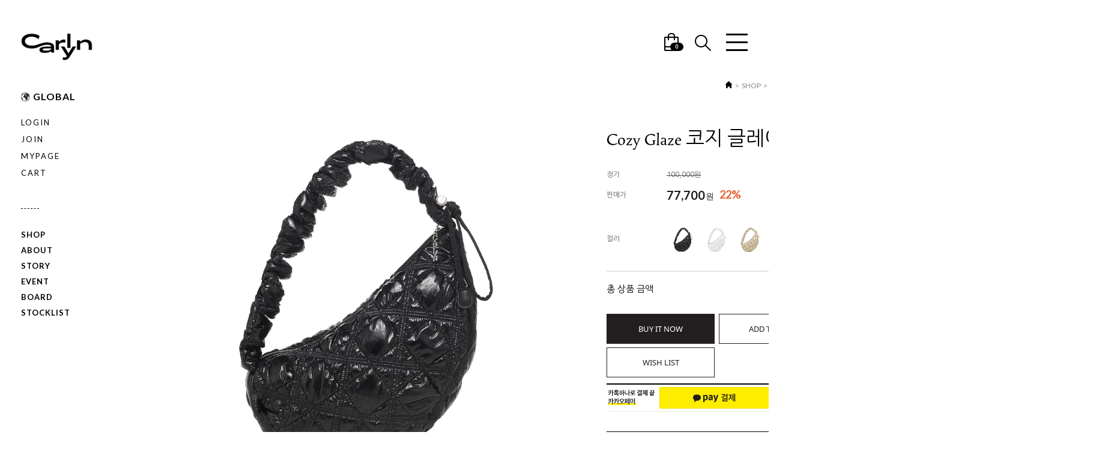

--- FILE ---
content_type: text/css
request_url: https://carlynmall.com/shopimages/carlyn/template/work/30611/shopdetail.css?t=202404111435
body_size: 9543
content:
/* BASIC css start */
.all_page {display:block !important;}
.product_page {display:none !important;}

#productDetail .page-body {
	margin-top:20px
}

/* 상단 섬네일, 상품 옵션 정보 */
#productDetail .thumb-info {
*zoom:1
}
#productDetail .thumb-info:after {
	content: "";
	display: block;
	clear: both;
}

#productDetail .thumb-info .thumb-wrap {
	float: left;
	width:650px;
	text-align: center
}
#productDetail .thumb-info .thumb {
	margin:0 auto;
	width:650px;

}
#productDetail .thumb-info .thumb img {
	width:100%;
}
#productDetail .thumb-info .thumb-ctrl {
	clear: both;
	padding-top: 20px;
	text-align: center;
}
#productDetail .thumb-info .thumb-ctrl a {
	font-size: 11px;
}
#productDetail .thumb-info .thumb-ctrl a img {
	vertical-align: middle;
	margin-right: 3px;
}
#productDetail .thumb-info .thumb-ctrl a:hover {
	text-decoration: underline;
}
#productDetail .thumb-info .thumb-wrap ul.-multi {
	font-size: 0;
	display: block;
}
#productDetail .thumb-info .thumb-wrap ul.-multi li {
	display: inline-block;
	padding: 10px 0 0;
}
#productDetail .thumb-info .thumb-wrap ul.-multi li + li {
	/*padding-left: 10px;*/
	  margin-right: 10px;
}
#productDetail .thumb-info .thumb-wrap ul.-multi li img {
	width: 122px;
}

#productDetail .thumb-info .info {
	float:right;
	width:550px;
	padding-top: 30px;
}
#productDetail .thumb-info .info .prd-icon {
	padding-top:10px
}
#productDetail .thumb-info .info .prd-icon img {
	margin-right:3px
}
#productDetail .thumb-info .info .tit-prd {
    font-size: 33px;
    color: #000;
    font-family: 'Tallys','Nanum Gothic', sans-serif;
}
#productDetail .thumb-info .info .table-opt {
	margin-top:20px
}
#productDetail .thumb-info .info .table-opt th, #productDetail .thumb-info .info .table-opt td {
	padding:7px 0
}
#productDetail .thumb-info .info .table-opt th {
	color: #666666;
	font-size: 12px;
        font-family: 'Nanum Gothic', sans-serif;
	font-weight: normal;
}
#productDetail .thumb-info .info .table-opt th .tb-left, #productDetail .thumb-info .info .table-opt td .tb-left {
	padding:0
}
#productDetail .thumb-info .info .table-opt td {
	color:#555;
        font-family: 'Nanum Gothic', sans-serif;
	font-weight: normal;
	font-size: 12px;
}

#productDetail .thumb-info .info .table-opt .price {
}
#productDetail .thumb-info .info .table-opt .sell_price {
	font-size: 20px;
	color: #1c1c1c;
	font-family: 'lato', sans-serif;
	font-weight:bold;
	vertical-align: -2px;
	padding-right: 1px;
}
#productDetail .thumb-info .info .table-opt .sell_price,
#productDetail .thumb-info .info .table-opt .PR_final_price {
	position: relative;
	font-size:20px;
	color:#1c1c1c;
	font-family: 'Lato','Noto Sans', sans-serif;
	font-weight:bold;
        margin-right: 20px;
}
#productDetail .thumb-info .info .table-opt .sell_price::after,
#productDetail .thumb-info .info .table-opt .PR_final_price::after {
	display: inline-block;
	content: '원';
	position: absolute;
	right: -14px;
	bottom: 2px;
	font-family: 'Lato','Noto Sans', sans-serif;
	font-size: 14px;
	font-weight:normal;
}
#productDetail .thumb-info .info .table-opt .sell_percent,
#productDetail .thumb-info .info .table-opt .PR_total_percent {
	position: relative;
	font-size:18px;
	color:#e5602a;
	font-family: 'Lato','Noto Sans', sans-serif;
	font-weight:bold;
}
#productDetail .thumb-info .info .table-opt .benefit_btn {
float: right;
font-size: 14px;
line-height: 1;
border: 1px solid #1c1c1c;
padding: 12px 16px;
margin-top: -20px;
}
#productDetail .thumb-info .info .table-opt .benefit_btn .icon {
        display: inline-block;
        width: 12px;
        height: 12px;
        background: url('/design/carlyn/images/icon/icon_download.png') center center;
        background-size: contain;
}
#goods_amount {
	float:left;
}
#productDetail .thumb-info .info .table-opt .opt-spin {
	position: relative;
	width: 52px;
	height: 15px;
	border: 1px solid #acacac;
}
#productDetail .thumb-info .info .table-opt .opt-spin .txt-spin, #productDetail .thumb-info .info .table-opt .opt-spin .btns {
	float: left;
}
#productDetail .thumb-info .info .table-opt .opt-spin .txt-spin {
	width: 41px;
	height: 13px;
	padding-left: 2px;
	padding-top: 2px;
	border: 0;
	font-size: 11px;
}
#productDetail .thumb-info .info .table-opt .opt-spin .btns {
	width: 17px;
	height: 15px;
	border-left: 1px solid #aaa;
}
#productDetail .thumb-info .info .table-opt .opt-spin .btns a {
	overflow: hidden;
	float: left;
	width: 100%;
	height: 8px;
	text-indent: -999px;
	background: none;
}
#productDetail .thumb-info .info .table-opt .opt-spin .btns a.btn-up {
	border-bottom: 1px solid #aaa;
	background: url(/images/d3/modern_simple/btn/btn_h5_spin_up.gif) no-repeat 50% 50%;
}
#productDetail .thumb-info .info .table-opt .opt-spin .btns a.btn-dw {
	background: url(/images/d3/modern_simple/btn/btn_h5_spin_dw.gif) no-repeat 50% 50%;
}
#productDetail .thumb-info .info .prd-btns .soldout {
	margin-top:6px;
	width:448px;
	height:104px;
	font-size:14px;
	color:#231f20;
	text-align:center;
	line-height:104px;
	letter-spacing:2px;
	border:1px solid #231f20;
	background:#fff
}
#productDetail .thumb-info .info .prd-btns a {
	margin-top:6px;
}
#productDetail .thumb-info .info .prd-btns .btn_buy {
	display: inline-block;
	width: 32.4%;
	height:48px;
	font-size:13px;
	color:#fff;
	text-align:center;
	line-height:48px;
	border:1px solid #231f20;
	background:#231f20;
	-webkit-transition:all 0.3s ease;
	transition:all 0.3s ease;
}
#productDetail .thumb-info .info .prd-btns .btn_buy:hover {
	color:#000;
	background:#fff
}
#productDetail .thumb-info .info .prd-btns .btn_buy:active {
	position: relative;
	top: 1px
}
#productDetail .thumb-info .info .prd-btns .btn_cart {
	display: inline-block;
	width: 32.4%;
	height:48px;
	font-size:13px;
	color:#231f20;
	text-align:center;
	line-height:48px;
	border:1px solid #231f20;
	background:#fff;
	-webkit-transition:all 0.3s ease;
	transition:all 0.3s ease;
}
#productDetail .thumb-info .info .prd-btns .btn_cart:hover {
	color:#fff;
	background:#231f20
}
#productDetail .thumb-info .info .prd-btns .btn_cart:active {
	position: relative;
	top: 1px
}
#productDetail .thumb-info .info .prd-btns .btn_barotalk {
	display:block;
	margin-top:10px
}

#productDetail .thumb-info .info .table-opt .opt-wrap {
	width: 100%;
	padding:7px 0
}
#productDetail .thumb-info .info .table-opt .opt-wrap .tit {
	margin-bottom: 5px;
}
#productDetail .thumb-info .info .table-opt .opt-wrap-hybrid {
	width: 100%;
	padding:0 0 10px;
}
#productDetail .thumb-info .info .table-opt .opt-wrap-hybrid .tit {
	margin-bottom: 8px;
	color:#969696;
	display:none;
}
#productDetail .thumb-info .info .table-opt .opt-wrap-hybrid .tit strong {
	color:#555;
}
#productDetail .thumb-info .info .table-opt .opt-wrap dl {
	overflow: hidden;
	width: 100%;
*zoom:1
}
#productDetail .thumb-info .info .table-opt .opt-wrap dl:after {
	display:block;
	clear:both;
	content:''
}
#productDetail .thumb-info .info .table-opt .opt-wrap dt {
	/* float: left; */
	width: 100px;
	margin-bottom: 8px;
	/*padding-top: 4px;*/
	color: #666666;
	font-size: 12px;
	font-family: 'Nanum Gothic', sans-serif;
	font-weight: normal;
	display: inline-block;
	vertical-align: middle;
}
#productDetail .thumb-info .info .table-opt .opt-wrap dd {
	/* float: left; */
	width:350px;
	margin-bottom:5px;
*
	padding-bottom:5px;
	color: #666666;
	font-size: 11px;
	font-family: 'Nanum Gothic', sans-serif;
	font-weight: normal;
	display: inline-block;
	vertical-align: middle;
}
#productDetail .thumb-info .info .table-opt .opt-wrap .sel-btn {
	text-align:right;
}
#productDetail .thumb-info .info .table-opt .opt-wrap .sel-btn a {
	display:inline-block;
	width:84px;
	height:24px;
	font-size:13px;
	color:#fff;
	text-align:center;
	line-height:24px;
	border:1px solid #231f20;
	background:#231f20;
	-webkit-transition:all 0.3s ease;
	transition:all 0.3s ease
}
#productDetail .thumb-info .info .table-opt .opt-wrap .sel-btn a:hover {
	color:#231f20;
	background:#fff
}
#productDetail .thumb-info .info .table-opt .opt-wrap .sel-btn a:active {
	position: relative;
	top: 1px
}
#productDetail .thumb-info .info .table-opt .opt-wrap .sel-btn a img {
	display:none
}
#productDetail .thumb-info .info .table-opt .opt-wrap .optionclick { 
    text-align: center;
    background-color: #f9f9f9;
    border: 1px solid #e1e1e1;
    margin-top: 5px;
}

#productDetail .thumb-info .info .table-opt .opt-wrap .optionclick a { 
    color: #000;
    display: block;
    padding: 10px 0;
    font-family: 'Tallys','Nanum Gothic', sans-serif;font-size: 20px;
}
#productDetail .thumb-info .info .table-opt .opt-wrap .optionclick a:hover {
    opacity: 0.75;
}
#productDetail .thumb-info .info .table-opt .opt-wrap .optionclick a img {
	display:none
}
#productDetail .thumb-info .info .table-opt .opt-wrap select {
	width:380px;
	height:26px;
	border:1px solid #ddd;
	color: #666666;
	font-size: 12px;
	font-weight: normal;
	/*font-family: NanumSquareRound;
	letter-spacing: 0.5px;*/
    outline: 0;
    font-family: 'Nanum Gothic', sans-serif;
}
#productDetail .thumb-info .info .table-opt .opt-wrap .opt-btns {
	position:relative
}
#productDetail .thumb-info .info .table-opt .opt-wrap .opt-btns input {
	margin-right:3px;
	width:42px;
	height:24px;
	border: 1px solid #dfdfdf;
	text-align:center !important;
	line-height:24px
}
#productDetail .thumb-info .info .table-opt .opt-wrap .opt-btns a {
	display:inline-block;
	width:26px;
	height:26px;
	text-indent:-9999em;
	vertical-align:top;
	background:url(//image.makeshop.co.kr/makeshop/d3/basic_simple/common/sp_qty.gif) 0 0 no-repeat
}
#productDetail .thumb-info .info .table-opt .opt-wrap .opt-btns a.btn-up {
	background-position:0 0
}
#productDetail .thumb-info .info .table-opt .opt-wrap .opt-btns a.btn-dw {
	background-position:0 -26px
}
#productDetail .thumb-info .info .table-opt .opt-wrap dl .opt-count select {
	float: left;
	width:350px;
}
#productDetail .thumb-info .info .table-opt .opt-wrap dl .opt-count .opt-btns {
	padding-top:5px;
	clear:both
}
#productDetail .thumb-info .info .table-opt .option-wrap {
	margin-top: 10px;
	padding:10px 0;
	border-top:1px solid #ddd;
}
#productDetail .thumb-info .info .table-opt .option-wrap .option-box {
	width:100%;
}
#productDetail .thumb-info .info .table-opt .option-wrap .option-box .tit {
	padding:10px 0 5px;
	color:#666;
}
#productDetail .thumb-info .info .table-opt .option-wrap .option-box .list:after {
	clear: both;
	content: "";
	display: block;
}
#productDetail .thumb-info .info .table-opt .option-wrap .option-box .list {
	width:100%;
}
#productDetail .thumb-info .info .table-opt .option-wrap .option-box .list li {
	float:left;
	width:70px;
	margin-left:25px;
}
#productDetail .thumb-info .info .table-opt .option-wrap .option-box .list li.first, #productDetail .thumb-info .info .table-opt .option-wrap .option-box .list li:first-child {
	margin-left:0;
}
#productDetail .thumb-info .info .table-opt .option-wrap .option-box .list li dl {
	padding-bottom:10px;
	color:#333;
}
#productDetail .thumb-info .info .table-opt .option-wrap .option-box .list li dl dd.prdchk {
	text-align:left;
	padding-bottom:5px;
}
#productDetail .thumb-info .info .table-opt .option-wrap .option-box .list li dl dd.prdchk input {
	width:13px;
	height:13px;
}
#productDetail .thumb-info .info .table-opt .option-wrap .option-box .list li dl dd.prdimg {
	position:relative;
}
#productDetail .thumb-info .info .table-opt .option-wrap .option-box .list li dl dd.prdimg img {
	width:70px;
	height:70px;
}
#productDetail .thumb-info .info .table-opt .option-wrap .option-box .list li dl dd.prdimg.noimg {
}
#productDetail .thumb-info .info .table-opt .option-wrap .option-box .list li dl dd.prdimg .soldout {
	position:absolute;
	top:0;
	left:0;
	display:inline-block;
	width:100%;
	height:100%;
	line-height:71px;
	color:#fff;
	text-align:center;
}
#productDetail .thumb-info .info .table-opt .option-wrap .option-box .list li dl dd.prdimg .soldout-bg {
	position:absolute;
	top:0;
	left:0;
	display:inline-block;
	width:100%;
	height:100%;
	background:#000;
filter:alpha(opacity:40);
	opacity:0.4;
}
#productDetail .thumb-info .info .table-opt .option-wrap .option-box .list li dl dd.prdimg .sel-img {
	position:absolute;
	top:0;
	left:0;
	display:inline-block;
	width:100%;
	height:100%;
	background:#000;
filter:alpha(opacity:40);
	opacity:0.4;
}
#productDetail .thumb-info .info .table-opt .option-wrap .option-box .list li dl dd.prdname {
	padding-top:7px;
	line-height:14px;
}
#productDetail .thumb-info .info .table-opt .option-wrap .option-box .list li dl dd.prdname {
	padding-bottom:3px;
	line-height:14px;
}
#productDetail .thumb-info .info .table-opt .option-wrap .option-box .list li dl dd.prdprice {
	padding-bottom:3px;
}
#productDetail .thumb-info .info .table-opt .option-wrap .option-box .list li dl dd.prdqty {
}
#productDetail .thumb-info .info .table-opt .option-wrap .option-box .list li dl dd.prdqty input {
	width:52px;
	height:24px;
	line-height:24px;
	border: 1px solid #dfdfdf;
	text-align:center;
	background:none;
}
#productDetail .thumb-info .info .table-opt .option-wrap .option-box .list li dl dd.prdqty .btn-up-down {
	display:inline-block;
	width:12px;
	height:26px;
	line-height:0;
	font-size:0;
	vertical-align:top;
}
#productDetail .thumb-info .info .table-opt .option-wrap .option-box .list li dl dd.prdqty .btn-up-down a {
	display:inline-block;
	width:12px;
	height:12px;
	line-height:0;
	font-size:0;
	vertical-align:top;
}
#productDetail .thumb-info .info .table-opt .option-wrap .option-box .list li dl dd.prdqty .btn-up-down .btn-up {
	margin-bottom:2px;
}
#productDetail .thumb-info .info .table-opt .option-wrap .option-box .list li.lst-soldout dl {
	color:#a7a7a7;
}
#productDetail .thumb-info .info .table-opt .option-wrap .option-box .list li.lst-soldout dl input {
	color:#929292;
}
 
#productDetail .detailTab {
	padding-top:40px;
	position:relative
}
#productDetail .detailTab ul {
	padding-left:1px;
*zoom:1
}
#productDetail .detailTab ul:after {
	display:block;
	clear:both;
	content:''
}
#productDetail .detailTab ul li {
	margin-left:-1px;
	float:left;
	width:318px;
	height:49px;
	border:1px solid #e4e4e5
}
#productDetail .detailTab ul li a {
	display:block;
	height:49px;
	font-size:13px;
	color:#999;
	line-height:49px;
	text-align:center;
}
#productDetail .detailTab ul li a.active {
	height:47px;
	border-bottom:3px solid #231f20;
	color:#000;
}
#productDetail .tit-detail {
	position: relative;
	padding-top:30px;
*zoom:1
}
#productDetail .tit-detail:after {
	display:block;
	clear:both;
	content:''
}
#productDetail .tit-detail h3 {
	float:left;
	font-size:16px;
	color:#303030;
	line-height:18px
}
#productDetail .tit-detail .more {
	float:right
}
#productDetail .tit-detail .more a {
	font-size:11px;
	color:#8c8b8b
}
#productDetail .prd-detail table {
	table-layout: auto;
	border-spacing:0 !important;
	border-collapse:collapse !important
}
#productDetail .prd-detail table td {
	word-break:break-all
}
#productDetail .prd-detail {
	padding-top:10px;
	margin-top:30px;
	width: 100%;
	text-align:left;
	overflow: hidden
}
#productDetail .prd-detail img {
	max-width: 100%;
}
#productDetail .item-wrap {
	padding-top:0px
}
#productDetail .item-wrap .prd-opt {
	padding:5px 0 0 0;
	font-size:13px
}
#productDetail .item-wrap .prd-opt p {
	padding-bottom:5px
}
#productDetail .item-wrap .prd-opt select {
	height:auto
}
#productDetail .item-wrap .prd-opt .vo_value_list {
	height:22px;
	line-height:22px
}
#productDetail .item-wrap .prd-qty {
	padding:5px 0;
	margin:0 auto;
	position: relative;
	width:60px;
	height:18px
}
#productDetail .item-wrap .prd-qty .MS_related_quantity, #productDetail .item-wrap .prd-qty .btns {
	float:left
}
#productDetail .item-wrap .prd-qty .MS_related_quantity {
	width:34px;
	height:16px;
	line-height:18px;
	text-align:right;
	border:1px solid #acacac;
	font-size: 11px;
	padding-right:5px;
}
#productDetail .item-wrap .prd-qty .btns {
	width:17px;
	height: 16px;
	border:1px solid #acacac;
	border-left:none
}
#productDetail .item-wrap .prd-qty .btns a {
	overflow: hidden;
	float: left;
	width: 100%;
	height: 8px;
	text-indent: -999px;
	background: none;
}
#productDetail .item-wrap .prd-qty .btns a.btn-up {
	border-bottom: 1px solid #aaa;
	background: url(/images/d3/modern_simple/btn/btn_h5_spin_up.gif) no-repeat 50% 2px;
}
#productDetail .item-wrap .prd-qty .btns a.btn-dw {
	background: url(/images/d3/modern_simple/btn/btn_h5_spin_dw.gif) no-repeat 50% 2px
}
#productDetail .related-allbasket {
	padding-bottom:40px;
	text-align:center
}
#productDetail .related-allbasket a {
	display:inline-block;
	width:248px;
	height:58px;
	font-size:13px;
	color:#fff;
	font-family:Verdana;
	text-align:center;
	line-height:58px;
	border:1px solid #231f20;
	background:#231f20;
	-webkit-transition:all 0.3s ease;
	transition:all 0.3s ease
}
#productDetail .related-allbasket a:hover {
	color:#231f20;
	background:#fff
}
#productDetail .related-allbasket a:active {
	position: relative;
	top: 1px
}
/* review-write */
#productDetail .review-write {
	margin-top:30px;
	padding:20px;
	border:1px solid #e4e4e5
}
#productDetail .review-write th, #productDetail .review-write td {
	padding:4px 0;
}
#productDetail .review-write th {
	font-weight: normal
}
#productDetail .review-write td input[name=hname] {
	padding-left:5px;
	width:210px;
	height:31px;
	line-height:31px;
	border:1px solid #ddd
}
#productDetail .review-write td label {
	margin-right:10px
}
#productDetail .review-write td textarea {
	padding:5px;
	width:840px;
	height:81px;
	border:1px solid #ddd
}
#productDetail .review-write td .btn_write {
	display:inline-block;
	width:109px;
	height:91px;
	font-size:14px;
	color:#fff;
	text-align:center;
	line-height:91px;
	border:1px solid #231f20;
	background:#231f20;
	-webkit-transition:all 0.3s ease;
	transition:all 0.3s ease
}
#productDetail .review-write td .btn_write:hover {
	color:#231f20;
	background:#fff
}
#productDetail .review-write td .btn_write:active {
	position: relative;
	top: 1px
}
/*
#productDetail .table-slide { border-top: 1px solid #ffc0c0; }
#productDetail .table-slide thead th { font-weight: normal; }
#productDetail .table-slide th,
#productDetail .table-slide td { padding: 10px 0; cursor: pointer; }
#productDetail .table-slide tbody td { background: url(/images/d3/modern_simple/common/dot_h1_w10.gif) repeat-x 0 0; }
#productDetail .table-slide tr.cnt { display: none; }
#productDetail .table-slide tr.cnt td { cursor: default; }
#productDetail .table-slide tr.nbg td { background-image: none; }
#productDetail .table-slide tr.ndata td { border-bottom: 1px solid #b4b4b5; }
#productDetail .table-slide tr.reply .tb-txt { padding-left: 30px; background: url(/images/d3/modern_simple/common/bull_reply.gif) no-repeat 10px 0; }
*/

#productDetail .table-slide {
	border-top: 1px solid #000
}
#productDetail .table-slide thead th {
	padding:15px 0;
	font-size:13px;
	border-bottom: 1px solid #e9e9e9;
	font-weight: normal;
	font-family:Verdana
}
#productDetail .table-slide td {
	padding: 15px 0;
	background: url(//image.makeshop.co.kr/makeshop/d3/basic_simple/common/board_dot.gif) repeat-x 0 bottom;
}
#productDetail .table-slide td .paging a {
	font-family:Verdana
}
#productDetail .table-slide td .paging .first, #productDetail .table-slide td .paging .prev, #productDetail .table-slide td .paging .next, #productDetail .table-slide td .paging .last {
}
#productDetail .table-slide tr.cnt {
	display: none;
}
#productDetail .table-slide tr.cnt td {
	padding:20px;
	color:#999;
	cursor: default;
}
#productDetail .table-slide tr.cnt td p {
	word-break:break-all;
	white-space:normal
}
#productDetail .table-slide tr.reply .tb-txt {
	padding-left: 30px;
	background: url(/images/d3/modern_simple/common/bull_reply.gif) no-repeat 10px 0;
}
#productDetail .table-slide .list-btm {
	position:relative;
*zoom:1
}
#productDetail .table-slide .list-btm:after {
	display:block;
	clear:both;
	content:''
}
#productDetail .table-slide .btm_write {
	margin-top:10px;
	margin-right:-110px;
	position:relative;
	float:right;
	right:110px
}
#productDetail .table-slide .btm_write a {
	display:inline-block;
	width:108px;
	height:38px;
	font-size:13px;
	color:#000;
	text-align:center;
	line-height:38px;
	border:1px solid #231f20;
	background:#fff;
	-webkit-transition:all 0.3s ease;
	transition:all 0.3s ease
}
#productDetail .table-slide .btm_write a:hover {
	color:#fff;
	background:#231f20
}
#productDetail .table-slide .btm_write a:active {
	position: relative;
	top: 1px
}
#productDetail .table-slide .paging-wrap {
	margin:0 110px;
	position:relative;
	float:left;
	width:880px
}
/* review-list */
#productDetail .review-list {
	margin-top:10px
}
/* qna board */
#productDetail .qna-list {
	margin-top: 10px
}
.MK_not_choice {
	color: red;
}
.MK_optAddWrap, .MK_optAddWrap * {
	margin: 0;
	padding: 0;
}
.MK_optAddWrap {
}
.MK_optAddWrap li {
	list-style: none;
}
#MK_optAddList {
	overflow: hidden;
*zoom: 1;
}
#MK_optAddList li {
	float: left;
	width: 100%;
	margin-top: 5px;
}
#MK_optAddList .MK_tit, #MK_optAddList .MK_div, #MK_optAddList .MK_st {
	float: left;
}
#MK_optAddList .MK_tit, #MK_optAddList .MK_div {
	font-size: 11px;
	line-height: 16px;
}
#MK_optAddList .MK_tit {
	width: 65px;
	margin-right: 5px;
}
#MK_optAddList .MK_div {
	width: 5px;
	text-align: center;
}
#MK_optAddList .MK_st {
	width: 205px;
}
#MK_optAddList .MK_st .MK_btn-add {
	cursor: pointer;
}
#MK_optAddList .MK_st select {
	margin-left: 5px;
	width: 195px;
	height: 18px;
}
#MK_optAddListPP {
	overflow: hidden;
*zoom: 1;
}
#MK_optAddListPP .MK_tit, #MK_optAddListPP .MK_st {
	float: left;
	width: auto;
}
#MK_optAddListPP .MK_tit {
	margin-right: 5px;
	margin-top: 3px;
}
#MK_innerOptWrap {
}
#MK_innerOptWrap #MK_innerOptScroll.line {
	padding-top:5px;
	margin-top:5px;
	border-top:1px solid #e4e4e5;
}
#MK_innerOptWrap #MK_innerOptScroll.limit {
	position: relative;
	height: 150px;
	overflow-y: auto;
}
#MK_innerOptWrap .MK_inner-opt-cm li {
*zoom: 1;
	position: relative;
	font-size:13px;
	margin:16px 0;
*padding-bottom:0;
}
#MK_innerOptWrap .MK_inner-opt-cm li:after {
	display:block;
	clear:both;
	content:''
}
#MK_innerOptWrap .MK_inner-opt-cm li .MK_price, #MK_innerOptWrap .MK_inner-opt-cm li .MK_btn-del {
	position: absolute;
}
#MK_innerOptWrap .MK_inner-opt-cm li .MK_p-name, #MK_innerOptWrap .MK_inner-opt-cm li .MK_price, #MK_innerOptWrap .MK_inner-opt-cm li .MK_btn-del {
	display:block;
}
#MK_innerOptWrap .MK_inner-opt-cm li .MK_p-name {
	overflow:hidden;
	width:400px;
	vertical-align:middle;
	text-overflow:ellipsis;
	white-space:nowrap;
	font-size: 12px;
	font-weight: normal;
 font-family: 'Nanum Gothic', sans-serif;
}
#MK_innerOptWrap .MK_inner-opt-cm li .MK_price {
	bottom: 0px;
	right:0;
	font-size: 12px;
	color: #666;
	font-weight:normal;
}
#MK_innerOptWrap .MK_inner-opt-cm li .MK_price span {
	font-family: 'lato', sans-serif;
	font-weight:bold;
	font-size: 20px;
	color: #000;
	vertical-align: -2px;
	padding-right: 1px;
}
#MK_innerOptWrap .MK_inner-opt-cm li .MK_btn-del {
	top:3px;
	right:0;
	width:13px;
	height:13px;
	text-indent:-9999em;
	background:url(//image.makeshop.co.kr/makeshop/d3/basic_simple/common/btn_comment_del.gif) 0 0 no-repeat
}
#MK_innerOptWrap .MK_inner-opt-cm li .MK_qty-ctrl {
	position:relative;
	margin-top: 10px;
}
#MK_innerOptWrap .MK_inner-opt-cm li .MK_qty-ctrl .basic_option, #MK_innerOptWrap .MK_inner-opt-cm li .MK_qty-ctrl .MS_amount_basic, #MK_innerOptWrap .MK_inner-opt-cm li .MK_qty-ctrl .addition_option {
	width:42px;
	height:24px;
	line-height:24px;
	border: 1px solid #dfdfdf;
	text-align:center !important;
        font-family: 'Nanum Gothic', sans-serif;
	color: #666;
}
#MK_innerOptWrap .MK_inner-opt-cm li .MK_qty-ctrl a {
	float:left;
	display:inline-block;
	width: 26px;
	height:26px;
	text-indent:-9999em;
	margin:0;
	vertical-align:top;
	background:url(//image.makeshop.co.kr/makeshop/d3/basic_simple/common/sp_qty.gif) 0 0 no-repeat;
}
#MK_innerOptWrap .MK_inner-opt-cm li .MK_qty-ctrl a.MK_btn-up {
	background-position:0 0;
	margin:0 4px;
}
#MK_innerOptWrap .MK_inner-opt-cm li .MK_qty-ctrl a.MK_btn-dw {
	background-position:0 -26px
}
#MK_innerOptWrap .MK_inner-opt-cm li #MK_p_price_basic_0 {
	font-weight:bold;
}
.MK_optAddWrap .MK_inner-opt-cm li .MK_txt_uinput {
	width: 200px;
}
#MK_innerOptWrap .MK_inner-opt-hybrid li .MK_p-name, #MK_innerOptWrap .MK_inner-opt-hybrid li .MK_price, #MK_innerOptWrap .MK_inner-opt-hybrid li .MK_qty-ctrl, #MK_innerOptWrap .MK_inner-opt-hybrid li .MK_btn-del {
	display: inline-block;
*float:left;
}
#MK_innerOptWrap .MK_inner-opt-hybrid li .MK_price {
	top:4px;
	bottom:0;
	right:23px;
}
#MK_innerOptWrap .MK_inner-opt-hybrid li .MK_p-name {
	width:200px;
	line-height:26px;
}
#MK_innerOptWrap .MK_inner-opt-hybrid li .MK_qty-ctrl {
	vertical-align:middle;
	margin-top:0;
}
#MK_innerOptWrap #MK_innerOpt_01 li {
	padding-bottom:0;
}
#MK_innerOptWrap #MK_innerOpt_03 {
}
#MK_innerOptWrap #MK_innerOptPrice {
	display:none;
	padding: 12px 5px 10px;
	font-size: 12px;
	color: #333;
	text-align: right;
}
#MK_innerOptAdd {
	display:none;
	padding: 0 5px;
	font-size: 12px;
	color: #333;
	text-align: right;
}
#MK_innerOptTotal {
	padding-top:20px;
	border-top:1px solid #e4e4e5;
*zoom:1;
	text-align:right;
}
#MK_innerOptTotal:after {
	display:block;
	clear:both;
	content:''
}
#MK_innerOptTotal .totalLeft {
	float:left
}
#MK_innerOptTotal .totalRight {
	float:right
}
#MK_innerOptTotal .MK_txt-total {
	font-size: 15px;
	color: #000;
}
#MK_innerOptTotal .MK_txt-won {
	font-size: 15px;
    margin-left: -2px;
	color: #000;
}
#MK_innerOptTotal .MK_total {
	font-size:12px;
	color:#fd0100;
}
#MK_innerOptTotal .totalRight .MK_total {
	display:inline-block;
	margin-top: -7px;
	font-size: 24px;
	color:#000;
	font-family: 'lato', sans-serif;
	vertical-align:middle;
}
#sorivu {
	position: relative;
	margin-top: 20px;
}
#productWrap,
#productWrap2 {
	margin:30px auto;
	width:800px
}
#productWrap h3.tb-tit,
#productWrap2 h3.tb-tit {
	margin-bottom: 10px;
	text-align: left;
}
#productWrap table,
#productWrap2 table {
	width: 100%;
	font-size: 13px;
	border-collapse: collapse;
	border-width: 1px;
	border-color: #d6d6d6;
	border-style: solid;
	table-layout: fixed;
}
#productWrap table th,
#productWrap2 table th {
	border-right: 1px solid #e8e8e8;
	border-bottom: 1px solid #e8e8e8;
	color: #5c5c5c;
	text-align: left;
	font-weight:normal;
	padding: 10px 0 10px 20px;
}
#productWrap table td,
#productWrap2 table td {
	color: #8b8b8b;
	border-bottom: 1px solid #e8e8e8;
	word-break: break-all;
	text-align: left;
	padding: 10px 0 10px 20px;
}
#productWrap table tr:last-child th, #productWrap2 table tr:last-child th, #productWrap table tr:last-child td, #productWrap2 table tr:last-child td {
    border-bottom: 1px solid #d6d6d6;
}
td.area-btn-size-chart a.btn-size-chart {
	display:inline-block;
	width:84px;
	height:24px;
	font-size:11px;
	color:#231f20;
	text-align:center;
	line-height:24px;
	border:1px solid #231f20;
	background:#fff;
	-webkit-transition:all 0.3s ease;
	transition:all 0.3s ease
}
td.area-btn-size-chart a.btn-size-chart:hover {
	color:#fff;
	background:#231f20
}
td.area-btn-size-chart a.btn-size-chart:active {
	position: relative;
	top: 1px
}
#sizeChart {
	padding-bottom:10px;
	width:810px;
	position: absolute;
	display: none;
	background:#fff
}
#sizeChart .btn-close-box {
	width: 100%;
	position: relative;
}
#sizeChart .btn-close-layer {
	position: absolute;
	display: block;
	width: 15px;
	height: 14px;
	top: 10px;
	right: 10px;
	color: #FFFFFF;
	font-size: 15px;
	font-weight: bold;
} 
#importune_btn {
	margin-left:10px
}
#importune_btn a {
	vertical-align:top
} 
.couponWrap {
	text-align:center
}
.couponBox {
	display:inline-block
}
.couponInfo {
	text-align:left
}
.couponInfo * {
}
.size-chart-box {
	width: 100%;
	border: 2px solid #3F4045;
}
.size-chart-box h4 {
	width: 100%;
	margin:0;
	padding: 10px 0px;
	color: #FFFFFF;
	background: #3F4045;
	text-align: center;
}
.size-chart-cont {
	margin:10px auto 0;
	width:800px;
	background: #fff
}
.size-chart-cont table {
	width: 100%;
	margin:0;
	padding:0;
	border-collapse: collapse;
	border: 1px solid #D9DBDA;
}
.size-chart-cont table th, .size-chart-cont table td {
	padding:8px 0;
	font-size:13px;
	font-weight:normal;
	text-align:center
}
.size-chart-cont table th {
	border-bottom:1px solid #d6d6d6
}
.size-chart-cont table tr, .size-chart-img {
	height: 1px;
}
.size-chart-cont img.sc-img-chart, #sc_img_chart {
	width: 670px;
	height: 300px;
}
.size-chart-cont img.sc-img-guide, #sc_img_guide {
	width: 190px;
	height: 240px;
}
.size-chart-cont p {
	margin-top: 10px;
	text-align: left;
	font-size:13px;
	color:#a7a7a7
}
#nhn_btn {
	padding-top:10px;
	width:480px;
}
.npay_type_B_2 {
	width: 100% !Important;
}
.npay_storebtn_bx.npay_type_B_2 {
	width:100%!important;
}
#payco_order_btn {
	padding-top:10px;
}
#payco_order_btn .payco_checkout.ta .payco_checkout_btn {
	margin-top:0 !important
}
#kakaopay_order_btn {
	padding-top:10px;
}
.ocb-area {
	width:323px
}
.ocb-area a {
	margin-top:0 !important
}
.MS_related_checkbox {
	margin-right:5px;
}
.MK-product-icons {
	margin-right:5px;
} 
#productDetail .thumb-info .info .table-opt td.add-option-tit {
	padding:15px 0 0;
	border-top:1px solid #e4e4e5;
	color:#000;
	font-size:14px;
}
#productDetail .thumb-info .info .table-opt tr.add-option-not-start {
	border-top:1px dashed #e4e4e5;
}
#productDetail .thumb-info .info .table-opt td.add-option-img {
	padding-top:10px;
	vertical-align:top;
}
#productDetail .thumb-info .info .table-opt td.add-option-img .thumb-s img {
	max-width:100%;
}
#productDetail .thumb-info .info .table-opt td.add-option-wrap {
	padding-top:10px;
}
#productDetail .thumb-info .info .table-opt td.add-option-wrap .prd-icon, #productDetail .thumb-info .info .table-opt td.add-option-wrap .tit-prd {
	padding-left:20px;
	padding-top:0;
    font-size: 16px;
}
#productDetail .thumb-info .info .table-opt td.add-option-wrap .table-opt {
	padding-left:20px;
    margin-top: 5px;
}
#productDetail .thumb-info .info .table-opt td.add-option-wrap .table-opt td select.basic_option, #productDetail .thumb-info .info .table-opt td.add-option-wrap .table-opt td select.addition_option {
	width:310px;
}
#productDetail .thumb-info .info .table-opt td.add-option-wrap .table-opt td input.basic_option, #productDetail .thumb-info .info .table-opt td.add-option-wrap .table-opt td input.addition_option {
	width:306px;
	height:22px;
	line-height:24px;
}
#productDetail .thumb-info .info .table-opt td.add-option-wrap .table-opt td .opt-wrap {
	padding:5px 0 0 0;
}
#productDetail .thumb-info .info .table-opt td.add-option-wrap .table-opt td .opt-wrap .tit {
	display:none;
}
#productDetail .thumb-info .info .table-opt td.add-option-wrap .table-opt td .opt-wrap dd {
	width: 110px;
}
#productDetail .thumb-info .info .table-opt td.add-option-wrap .table-opt td .opt-wrap select {
	width: 306px;
}
#productDetail .thumb-info .info .table-opt td.add-option-wrap .table-opt td .opt-wrap input {
	width: 205px;
}
#productDetail .thumb-info .info .table-opt tr.add-option-end .MK_p-tit {
	display:block;
	width:90%;
	height:100%;
	line-height:12px;
	color:#000;
	font-weight:bold;
}
#productDetail .thumb-info .info .table-opt tr.add-option-end .MK_price {
	top:40px;
	right:0;
}
#productDetail .thumb-info .info .table-opt tr.add-option-end .MK_btn-del {
	top:0;
}
#MK_innerOptWrap .MK_inner-opt-cm li .MK_p-name p {
	overflow:hidden;
	text-overflow:ellipsis;
}
#MK_innerOptWrap .MK_inner-opt-cm li .MK_p-name span.extra_option_name {
	overflow:hidden;
	text-overflow:ellipsis;
	display: block;
} 
.MK-oneclick-list {
	overflow:hidden;
	zoom:1;
}
.MK-oneclick-list:after {
	content: "";
	display: block;
	clear: both;
}
.MK-oneclick-list li {
	float:left;
	margin: 0 8px 8px 0;
}
.MK-oneclick-list li a {
	border: 0;
	display: inline-block;
	border-radius: 1px;
	box-sizing:border-box;
}
.MK-oneclick-list li.MK-oneclick-sel a {
	border:1px solid #000000;
}
.MK-oneclick-list li.MK-oneclick-dis a {
	filter:alpha(opacity=50);
	-moz-opacity:.5;
	opacity:.5;
}
.MK-oneclick-list li.MK-oneclick-color.MK-oneclick-sel a {
	padding:1px;
	filter:alpha(opacity=100);
	-moz-opacity:1;
	opacity:1;
}
.MK-oneclick-list li a span {
	display: block;
	text-align: center;
	vertical-align: middle;
	line-height: 19px;
}
.MK-oneclick-list li a img {
	width: 100%;
	height:100%;
}
.MK-oneclick-list li.MK-oneclick-image a {
	height:50px;
}
.MK-oneclick-list li.MK-oneclick-image a img {
	width: auto;
	height: 48px;
	;
}
.MK-oneclick-list li.MK-oneclick-image.MK-oneclick-sel a img {
	height:46px;
	width: auto;
}
.MK-oneclick-list li.MK-oneclick-color {
	width: 30px;
	height: 30px;
}
.MK-oneclick-list li.MK-oneclick-color a {
	 padding: 2px;
}
.MK-oneclick-list li.MK-oneclick-color span {
	width: 30px;
	height: 30px;
}
.MK-oneclick-list li.MK-oneclick-color .mk-oo-sel span {
	width: 27px;
	height: 27px;
}
.MK-oneclick-list li.MK-oneclick-text .MK-oneclick-list li.MK-oneclick-text {
	min-width:35px;
	max-width:100%;
	height: 50px;
}
.MK-oneclick-list li.MK-oneclick-text a {
	padding: 2px;
}
.MK-oneclick-list li.MK-oneclick-text.MK-oneclick-sel a {
	padding:1px;
}
.MK-oneclick-list li.MK-oneclick-text span {
	min-width: 29px;
	line-height: 44px;
	max-width: 320px;
	overflow: hidden;
	height: 44px;
}
.MK-oneclick-list li.MK-oneclick-text .MS-oneclick-sel span {
	min-width: 30px;
	line-height: 27px;
}
.MK-oneclick-value {
	padding: 5px 0;
	display:block;
}
.MK-oneclick-only-text li.MK-oneclick-text {
	height: auto;
}
.MK-oneclick-only-text li.MK-oneclick-text span {
	height: auto;
	line-height: 19px;
	max-width: 320px;
	overflow: hidden;
	height: 19px;
}
a.-benefit {
	color: #555;
        font-family: 'Nanum Gothic', sans-serif;
	font-weight: bold;
	font-size: 11px;
}
.benefitbtn {
	cursor:pointer;
	font-weight: bold;
	line-height: 26px;
}
.benefitbtn button {
  	margin-top: -2px;
	background: transparent;
	outline: 0;
	border: 0;
}
.benefitbtn:hover {
	color: #000;
}
/* layer popup */
	.pr {
	position:relative !important
}
.layerPop {
	display:none;
	position:absolute;
	top:0;
	left:0;
	width:375px;
	padding-top:7px;
	background:url(/design/carlyn/images/arrow_layerPop.png) no-repeat 15px 0;
	z-index:10
}
.layerPop .tit {
	padding:12px 15px 8px;
	background:#000;
	font-size: 14px;
	color:#fff;
	font-weight:bold;
 font-family: 'NanumSquare';
	font-weight: 700;
}
.layerPop .conts {
	padding:15px 10px;
	background:#fff;
	border:2px solid #e3e3e3;
	border-top:0;
	font-size:13px;
	font-weight:normal
}
.layerPop .btnClose {
	position:absolute;
	top: 17px;
	right:15px;
}
#memRate {
	top:0;
	left:125px
}
#popCoup {
	top:0;
	left:125px
}
#popPaper {
	top:3px;
	left:-13px
}
.z1 {
*z-index:1
}
.leave_reason {
*zoom:1
}
.leave_reason>li {
	float:left;
	width:33%;
	margin-top:10px
}
.fileDel {
*margin-left:5px
}
#memBenefit {
	top:-5px;
	left:-80px;
	background-position:192px 0
}
.pr.order #memBenefit {
	top:0px;
	left:57px;
}
#memBenefit .mem_benefit {
	padding:0;
	background:none;
	border-top:0
}
#memBenefit .conts {
	padding:0 0 20px;
}
.layerPop .btnClose .btnSet {
	background: transparent;
	border: 0;
	outline: 0;
}
.mem_benefit {
	padding:25px 50px;
	background:#fafafa;
	border-top:1px solid #e3e3e3;
	font-family:'돋움', dotum;
*zoom:1;
/*	margin-top:7px;*/
}
.mem_benefit2 {
	padding:20px
}
.mem_benefit>h4 {
	background:url(/design/carlyn/images/bg_line1.gif) repeat-x 0 50%;
	font-size:20px;
	color:#000;
	text-align:center;
	font-weight:bold
}
.mem_benefit>h4>span {
	padding:0 15px;
	background:#fafafa
}
.mem_benefit>dl {
	float:left;
	width:50%;
	margin-top:20px;
	font-size: 12px;
}
.mem_benefit>dl>dt {
	padding-left:25px;
	margin-top:5px;
	font-weight:bold;
	color:#4c4c4c
}
.mem_benefit>dl>dd {
	padding-left:25px;
	margin-top:5px;
	color:#888888;
	line-height:1.5
}
.mem_benefit .benefit2 {
	color:#c69f03
}
.mem_benefit .benefit3 {
	color:#000
}
.mem_benefit .benefit4 {
	color:#c00e0e
}
.c_box:after {
	display: block;
	visibility: hidden;
	clear: both;
	height: 0;
	content: ' ';
}

.mem_benefit>dl>dd {
    padding-top: 2px;
}
.mem_benefit>dl>dd ul li {
    padding-bottom: 5px;
} 



.item-wrap .item-cont .item-list .thumb a .-hover-image {
    position: absolute;
    top: 0;
    left: 0;
    width: 100%;
    visibility: hidden;
    opacity: 0;
}

.item-wrap .item-cont .item-list .thumb:hover a .-hover-image {
    visibility: visible;
    opacity: 1;
}
.reserve {
    font-size: 12px;
    font-family: 'Nanum Gothic', sans-serif;
    font-weight: 800;
}

#productDetail .table-slide tr.cnt img {
    max-width: 100%;
} 


#middle {
	width: 100%; 
	position: relative;
}
#middle .slick-arrow {
	cursor: pointer;
	z-index: 9;
}
#middle .slick-arrow:hover {
	opacity: 0.75;
}
#middle .middle_prev {
	position: absolute;
	left: -55px;
	top: 50%;
	transform: translateY(-50%);
}
#middle .middle_next {
	position: absolute;
	right: -55px;
	top: 50%;
	transform: translateY(-50%);
}
#productDetail .prd-detail, #productDetail .prd-detail p {
    text-align: center !important;
}
#productDetail .thumb-info .thumb-wrap ul.-multi li img, #productDetail .thumb-info .thumb-wrap ul.-multi li {
    outline: 0;
}

/* 스마트쿠폰목록 */
#productDetail .smart-coupon-list  { padding:20px 0; text-align:center;}
#productDetail .smart-coupon-list ul {display: inline-block; *display:inline; zoom:1; overflow:hidden; }
#productDetail .smart-coupon-list ul li {position:relative; float:left; width:344px; margin:0 0 30px 11px; border:1px solid #cecece; border-radius:10px; letter-spacing:-1px; overflow:hidden; text-align:left;}
#productDetail .smart-coupon-list ul li:first-child {margin-left:0;}
#productDetail .smart-coupon-list  ul li .c-info {position:relative; float:left; width:245px; padding:20px; border-right: 1px dashed #cecece; }
#productDetail .smart-coupon-list  ul li .c-image a {display:block;}
#productDetail .smart-coupon-list  ul li .c-image img { width:368px; height:128px;}
#productDetail .smart-coupon-list  ul li p { padding-bottom:10px; line-height:18px; font-size:12px; color:#999; word-break:break-all; font-family:"Malgun Gothic"; }
#productDetail .smart-coupon-list  ul li p:last-child {padding-bottom:0;}
#productDetail .smart-coupon-list  ul li p.c-name { font-size:14px; color:#000; font-weight:bold; word-break: break-all; }
#productDetail .smart-coupon-list  ul li p.c-price {font-size:26px; color:#ff3a34; font-weight:bold; line-height:24px;}
#productDetail .smart-coupon-list  ul li.sc-style1.sc-reserve p.c-price {color:#3b6ce9;}
#productDetail .smart-coupon-list  ul li .sc-btn-down {position:absolute; top:0; right:0; bottom:0; width:58px; margin:auto; vertical-align:middle; background:#f8f8f8; font-family:"Malgun Gothic"; } 
#productDetail .smart-coupon-list  ul li .sc-btn-down > span {position:absolute; left:0; top:0; right:0; bottom:0; margin:auto; height:22px; text-align:center; font-size:0; }
#productDetail .smart-coupon-list  ul li .sc-btn-down > span > span.sc-complete {font-size:12px; color:#999;}
#productDetail .smart-coupon-list  ul li .sc-btn-down > span a { font-size:0; display:inline-block; margin-top:-5px; }
#productDetail .smart-coupon-list  ul li .sc-btn-down span a > span { font-size:0; text-indent:-9999px; display:inline-block; width:22px; height:22px; background:url('/images/common/ico_h11_down_black_l.png') no-repeat center center; }
#productDetail .smart-coupon-list  ul li.sc-style2 {border:1px solid #fff;}
#productDetail .smart-coupon-list  ul li.sc-style2 .c-info { background:#171940; border-color:#171940; }
#productDetail .smart-coupon-list  ul li.sc-style2 p { color:#fff; }
#productDetail .smart-coupon-list  ul li.sc-style2 p.c-txt { color:#999; }
#productDetail .smart-coupon-list  ul li.sc-style2 .sc-btn-down { background:#ff3a34; border:0; color:#fff; }
#productDetail .smart-coupon-list  ul li.sc-style2.sc-reserve .sc-btn-down { background:#3b6ce9; color:#fff; }
#productDetail .smart-coupon-list  ul li.sc-style2 .sc-btn-down span a { color:#fff; }
#productDetail .smart-coupon-list  ul li.sc-style2 .sc-btn-down span .num {color:#fff;}
#productDetail .smart-coupon-list  ul li.sc-style2 .sc-btn-down span a > span { background:url('/images/common/ico_h11_down_white_l.png') no-repeat center center; }
#productDetail .smart-coupon-list  ul li.sc-style3 { width:346px; border:0; border-radius:0; }
#productDetail .smart-coupon-list  ul li.sc-style3 .c-info { width:244px; border:1px solid #000; border-right:2px dotted #272a4d; border-radius:10px; }
#productDetail .smart-coupon-list  ul li.sc-style3 p.c-price { color:#eb3697;}
#productDetail .smart-coupon-list  ul li.sc-style3 .sc-btn-down { background:#fff2f9 ; border:1px solid #272a4d; border-left:0; border-radius:10px; }
#productDetail .smart-coupon-list  ul li.sc-style3 .sc-btn-down span a { color:#999; }
#productDetail .smart-coupon-list  ul li.sc-style3 .sc-btn-down span a > span { background:url('/images/common/ico_h11_down_pink_l.png') no-repeat center center; }
#productDetail .smart-coupon-list  ul li.sc-style3.sc-reserve .sc-btn-down { background:#eefff7; }
#productDetail .smart-coupon-list  ul li.sc-style3.sc-reserve p.c-price {color:#18b776;}
#productDetail .smart-coupon-list  ul li.sc-style3.sc-reserve .sc-btn-down span a > span { background:url('/images/common/ico_h11_down_green_l.png') no-repeat center center; }
#productDetail .icon_question { display:inline-block; width:16px; height:16px; background:url('/design/carlyn/images/icon/icon_question.png'); background-size:contain; margin-bottom: -5px; opacity: 0.7; cursor:pointer;}

/*
** PROJECT21 수정
*/ 
.popup_discount {display:none; position: fixed; left: 0; top: 0; width: 100%; height: 100%; background-color: rgba( 0, 0, 0, 0.75 ); font-weight:normal; z-index: 999; }
.popup_discount * {box-sizing: border-box;}
.popup_discount .box {position: fixed; top: 50%; left: 50%; z-index: 110; min-width: 480px; overflow: hidden; padding: 40px 40px 50px; border: 1px solid #000; background: #fff; transform: translate(-50%,-50%);}
.popup_discount .box h3 {position:relative; font-family: 'Lato','Noto Sans', sans-serif; font-size: 24px; margin-bottom: 24px;}
.popup_discount .box h3 .btn_close { display:inline-block; position:absolute; right:0; top:0; width:24px; height:24px; background:url('/design/carlyn/images/icon/icon_close.png') no-repeat center center; background-size: contain; }
.popup_discount .box table {font-family: 'Lato','Noto Sans', sans-serif; border-top: 2px solid #000; border-bottom:1px solid #000;}
.popup_discount .box table tr:nth-of-type(n+2) {border-top:1px solid #d9d9d9;}
.popup_discount .box table tr th,
.popup_discount .box table tr td {padding: 20px;}
.popup_discount .box table tr th {text-align:left; font-weight:normal;}
.popup_discount .box table tr td {text-align:right; font-size:18px; font-weight:bold;}
.popup_discount .box table tr td .unit {font-weight:normal; font-size: 12px;}
.popup_discount .box > p {font-family: 'Lato','Noto Sans', sans-serif; margin-top: 20px; margin-left: 10px;}
/* BASIC css end */



--- FILE ---
content_type: text/css
request_url: https://carlynmall.com/shopimages/carlyn/template/work/30611/header.1.css?t=202509021536
body_size: 3456
content:
/* BASIC css start */
/* BASIC css start */
/* BASIC css start */
/* BASIC css start */
/* latin-ext



@font-face {
	font-family: 'LatoLight';
    src: url('/design/carlyn/font/lato-light.eot'); /* IE9 Compat Modes */
    src: url('/design/carlyn/font/lato-light.eot?#iefix') format('embedded-opentype'), /* IE6-IE8 */
         url('/design/carlyn/font/lato-light.woff') format('woff'), /* Modern Browsers */
         url('/design/carlyn/font/lato-light.ttf') format('truetype'); 
    font-style: normal;font-weight: normal;text-rendering: optimizeLegibility;
}

@font-face {
	font-family: 'Lato';
    src: url('/design/carlyn/font/lato-regular.eot'); /* IE9 Compat Modes */
    src: url('/design/carlyn/font/lato-regular.eot?#iefix') format('embedded-opentype'), /* IE6-IE8 */
         url('/design/carlyn/font/lato-regular.woff') format('woff'), /* Modern Browsers */
         url('/design/carlyn/font/lato-regular.ttf') format('truetype'); 
    font-style: normal;font-weight: normal;text-rendering: optimizeLegibility;
}

@font-face {
	font-family: 'LatoBold';
    src: url('/design/carlyn/font/lato-bold.eot'); /* IE9 Compat Modes */
    src: url('/design/carlyn/font/lato-bold.eot?#iefix') format('embedded-opentype'), /* IE6-IE8 */
         url('/design/carlyn/font/lato-bold.woff') format('woff'), /* Modern Browsers */
         url('/design/carlyn/font/lato-bold.ttf') format('truetype'); 
    font-style: normal;font-weight: bold;text-rendering: optimizeLegibility;
}

@font-face {
	font-family: 'LatoBlack';
    src: url('/design/carlyn/font/lato-black.eot'); /* IE9 Compat Modes */
    src: url('/design/carlyn/font/lato-black.eot?#iefix') format('embedded-opentype'), /* IE6-IE8 */
         url('/design/carlyn/font/lato-black.woff') format('woff'), /* Modern Browsers */
         url('/design/carlyn/font/lato-black.ttf') format('truetype'); 
    font-style: normal;font-weight: normal;text-rendering: optimizeLegibility;
}  */

/* cyrillic-ext */
@font-face {
  font-family: 'Noto Sans';
  font-style: normal;
  font-weight: 400;
  src: local('Noto Sans'), local('NotoSans'), url(/design/carlyn/font/o-0IIpQlx3QUlC5A4PNr6DRAW_0.woff2) format('woff2');
  unicode-range: U+0460-052F, U+1C80-1C88, U+20B4, U+2DE0-2DFF, U+A640-A69F, U+FE2E-FE2F;
}
/* cyrillic */
@font-face {
  font-family: 'Noto Sans';
  font-style: normal;
  font-weight: 400;
  src: local('Noto Sans'), local('NotoSans'), url(/design/carlyn/font/o-0IIpQlx3QUlC5A4PNr4TRAW_0.woff2) format('woff2');
  unicode-range: U+0400-045F, U+0490-0491, U+04B0-04B1, U+2116;
}
/* devanagari */
@font-face {
  font-family: 'Noto Sans';
  font-style: normal;
  font-weight: 400;
  src: local('Noto Sans'), local('NotoSans'), url(/design/carlyn/font/o-0IIpQlx3QUlC5A4PNr5DRAW_0.woff2) format('woff2');
  unicode-range: U+0900-097F, U+1CD0-1CF6, U+1CF8-1CF9, U+200C-200D, U+20A8, U+20B9, U+25CC, U+A830-A839, U+A8E0-A8FB;
}
/* greek-ext */
@font-face {
  font-family: 'Noto Sans';
  font-style: normal;
  font-weight: 400;
  src: local('Noto Sans'), local('NotoSans'), url(/design/carlyn/font/o-0IIpQlx3QUlC5A4PNr6TRAW_0.woff2) format('woff2');
  unicode-range: U+1F00-1FFF;
}
/* greek */
@font-face {
  font-family: 'Noto Sans';
  font-style: normal;
  font-weight: 400;
  src: local('Noto Sans'), local('NotoSans'), url(/design/carlyn/font/o-0IIpQlx3QUlC5A4PNr5jRAW_0.woff2) format('woff2');
  unicode-range: U+0370-03FF;
}
/* vietnamese */
@font-face {
  font-family: 'Noto Sans';
  font-style: normal;
  font-weight: 400;
  src: local('Noto Sans'), local('NotoSans'), url(/design/carlyn/font/o-0IIpQlx3QUlC5A4PNr6jRAW_0.woff2) format('woff2');
  unicode-range: U+0102-0103, U+0110-0111, U+1EA0-1EF9, U+20AB;
}
/* latin-ext */
@font-face {
  font-family: 'Noto Sans';
  font-style: normal;
  font-weight: 400;
  src: local('Noto Sans'), local('NotoSans'), url(/design/carlyn/font/o-0IIpQlx3QUlC5A4PNr6zRAW_0.woff2) format('woff2');
  unicode-range: U+0100-024F, U+0259, U+1E00-1EFF, U+2020, U+20A0-20AB, U+20AD-20CF, U+2113, U+2C60-2C7F, U+A720-A7FF;
}
/* latin */
@font-face {
  font-family: 'Noto Sans';
  font-style: normal;
  font-weight: 400;
  src: local('Noto Sans'), local('NotoSans'), url(/design/carlyn/font/o-0IIpQlx3QUlC5A4PNr5TRA.woff2) format('woff2');
  unicode-range: U+0000-00FF, U+0131, U+0152-0153, U+02BB-02BC, U+02C6, U+02DA, U+02DC, U+2000-206F, U+2074, U+20AC, U+2122, U+2191, U+2193, U+2212, U+2215, U+FEFF, U+FFFD;
}



@font-face {
	font-family:'ColabReg';
	src:url('/design/carlyn/font/ColabReg.otf.eot');
	src:url('/design/carlyn/font/ColabReg.otf.eot?#iefix') format('embedded-opentype'), url('/design/carlyn/font/ColabReg.woff') format('woff');
}

@font-face {
	font-family:'ColabThin';
	src:url('/design/carlyn/font/Colaborate-Thin.eot');
	src:url('/design/carlyn/font/Colaborate-Thin.eot?#iefix') format('embedded-opentype'), url('/design/carlyn/font/Colaborate-Thin.woff') format('woff');
}


@font-face {
	font-family:'Tallys';
	src:url('/design/carlyn/font/Tallys.otf.eot');
	src:url('/design/carlyn/font/Tallys.otf.eot?#iefix') format('embedded-opentype'), url('/design/carlyn/font/Tallys.woff') format('woff');
}




/*

@font-face {
 font-family: 'NanumSquare';
 font-weight: 400;
 src: url(/design/carlyn/font/NanumSquareR.eot);
 src: url(/design/carlyn/font/NanumSquareR.eot?#iefix) format('embedded-opentype'),
      url(/design/carlyn/font/NanumSquareR.woff) format('woff'),
      url(/design/carlyn/font/NanumSquareR.ttf) format('truetype');
}
@font-face {
 font-family: 'NanumSquare';
 font-weight: 700;
 src: url(/design/carlyn/font/NanumSquareB.eot);
 src: url(/design/carlyn/font/NanumSquareB.eot?#iefix) format('embedded-opentype'),
      url(/design/carlyn/font/NanumSquareB.woff) format('woff'),
      url(/design/carlyn/font/NanumSquareB.ttf) format('truetype');
}
@font-face {
 font-family: 'NanumSquare';
 font-weight: 800;
 src: url(/design/carlyn/font/NanumSquareEB.eot);
 src: url(/design/carlyn/font/NanumSquareEB.eot?#iefix) format('embedded-opentype'),
      url(/design/carlyn/font/NanumSquareEB.woff) format('woff'),
      url(/design/carlyn/font/NanumSquareEB.ttf) format('truetype');
}
@font-face {
 font-family: 'NanumSquare';
 font-weight: 300;
 src: url(/design/carlyn/font/NanumSquareL.eot);
 src: url(/design/carlyn/font/NanumSquareL.eot?#iefix) format('embedded-opentype'),
      url(/design/carlyn/font/NanumSquareL.woff) format('woff'),
      url(/design/carlyn/font/NanumSquareL.ttf) format('truetype');
}
*/

@font-face {
  font-family: 'Noto Sans';
  font-style: lighter;
  font-weight: 400;
  src: local('Noto Sans'), local('NotoSans'), url(/design/carlyn/font/NotoSansKR-Light.otf) format('otf');
  unicode-range:  U+AC00-D7A3,U+0041-005A,U+0061-007A;
}
@font-face {
  font-family: 'Lato';
  font-style: lighter;
  font-weight: 400;
  src: local('Lato'), local('Lato'), url(/design/carlyn/font/lato-light.ttf) format('ttf');
  unicode-range: U+0030-0039;
}
@font-face {
  font-family: 'Noto Sans';
  font-style: normal;
  font-weight: 500;
  src: local('Noto Sans'), local('NotoSans'), url(/design/carlyn/font/NotoSansKR-Medium.otf) format('otf');
  unicode-range:  U+AC00-D7A3,U+0041-005A,U+0061-007A;
}
@font-face {
  font-family: 'Lato';
  font-style: normal;
  font-weight: 500;
  src: local('Lato'), local('Lato'), url(/design/carlyn/font/lato-regular.ttf) format('ttf');
  unicode-range: U+0030-0039;
}

@font-face {
  font-family: 'Noto Sans';
  font-style: bold;
  font-weight: 600;
  src: local('Noto Sans'), local('NotoSans'), url(/design/carlyn/font/NotoSansKR-Bold.otf) format('otf');
  unicode-range:  U+AC00-D7A3,U+0041-005A,U+0061-007A;
}
@font-face {
  font-family: 'Lato';
  font-style: bold;
  font-weight: 600;
  src: local('Lato'), local('Lato'), url(/design/carlyn/font/lato-bold.ttf) format('ttf');
  unicode-range: U+0030-0039;
}


.displaynone {
	display:none !important;
}
.-ease {
    -webkit-transition: all 0.3s ease;
    -khtml-transition: all 0.3s ease;
    -moz-transition: all 0.3s ease;
    -ms-transition: all 0.3s ease;
    -o-transition: all 0.3s ease;
    transition: all 0.3s ease;
}
.-linear {
	-webkit-transition: all 300ms linear;
	-moz-transition: all 300ms linear;
	-ms-transition: all 300ms linear;
	-o-transition: all 300ms linear;
	transition: all 300ms linear;
}

.clearfix:after {
	content: "";
	display: block;
	clear: both;
	height: 0;
	overflow: hidden;
	visibility: hidden;
}

/* layout */
#header,
#layerWrap,
#contentWrap,
#ftLink .link,
#footer { position: relative; width:1280px; margin-left: auto; margin-right: auto; }
#contentWrapper {position: relative;display: block;vertical-align: top;width: 1280px;margin: 0 auto;}
#contentWrap { margin-top:120px; *zoom:1 }
#contentWrap:after { content: ""; display: block; clear: both; }
#aside,
#content { position: relative }
#content { min-height:600px; padding-bottom:100px;}


.dash_line {
    height: 1px;
    border-top: 1px dashed #000;
    width: 30px;
    display: inline-block;
}
.lnb_menu .lnb_sub  {
    overflow: hidden;
    display: none;
    padding: 10px 15px 5px 15px;;
}

.lnb_menu .lnb_sub ul li a {font-size:12px !Important;color: #666666 !important;}

.lnb_menu .lnb_sub ul li:last-child  {
    margin-bottom:0px !Important;
}

#header_wrap {}
#header_wrap .header {}
#header_wrap .header .left_side {
    position: fixed;
    left: 35px;
    top: 55px;
    z-index: 9;
}
#header_wrap .header .left_side .logo { margin-bottom:50px;}
#header_wrap .header .left_side .logo a {color:#fff;}
#header_wrap .header .left_side .login {padding-bottom:30px;}
#header_wrap .header .left_side .login div {margin-bottom:12px;}
#header_wrap .header .left_side .login div a {
    color:#000;
    /* color: #666666; */
    font-size: 13px;
    font-family: 'Lato';
    letter-spacing: 2px;
    }
#header_wrap .header .left_side .gnb {padding-top:30px;}
#header_wrap .header .left_side .gnb ul {}
#header_wrap .header .left_side .gnb ul li {margin-bottom:10px}
#header_wrap .header .left_side .gnb ul li a {
    color:#000;
    font-size:13px;
    /* color: #666666; */
    font-size: 13px;
    font-family: 'Lato';
    font-weight: bold;
    letter-spacing: 1px;
    }
#header_wrap .header .right_side {
    position: fixed;
    top: 55px;
    right: 35px;
    z-index: 9;
}
#header_wrap .header .right_side div {display:inline-block; padding-bottom:2px;}
#header_wrap .header .right_side div.cart {margin-right:20px;}
#header_wrap .header .right_side div.cart a {position:relative; display:inline-block;}
#header_wrap .header .right_side div.cart a #user_basket_quantity {
    position: absolute;
    background: #000;
    border-radius: 10px;
    color: #fff;
    padding: 1px 8px 1px 8px;
    font-size: 10px;
    bottom: 0px;
    left: 10px;
}
#header_wrap .header .right_side div.search {display:none;}
#header_wrap .header .right_side div.search form {display:inline-block;}
#header_wrap .header .right_side div.button .openbtn {padding-top:2px;}
#header_wrap .header .right_side div.button.open .openbtn {display:none;}
#header_wrap .header .right_side div.button.open .search {display:block;}
#header_wrap .header .right_side div.button.open .search {border-bottom:1px solid #000;}
#header_wrap .header .right_side div.button.open .search  input.text.field-s{
    width: 190px;
    height: 30px;
    line-height: 30px;
    padding: 0px;
    margin-right: 5px;
    border: none;
    font-size:14px;
    color:#999;
}
.product_page {display:none;} 
.globi {
    font-size: 0;
    padding-bottom: 25px;
}

.globi a {
    color: #000;
    font-size: 16px;
    font-family: 'Lato';
    font-weight: bold;
    letter-spacing: 1px;
}

.globi a + a {
    padding-left: 15px;
}














#black_dummy {
	position: fixed;
	display: none;
	top: 0;
	left: 0;
	width: 100%;
	height: 100%;
	background: rgba(0,0,0,0.5);
	z-index: -1;
	opacity: 1;
	z-index: 200;
}

#aside_slide {
	width: 500px;
	background:#fff;
	z-index:200;
	position:fixed;
	height:100%;
	top:0px;
	right: -525px;
    overflow-y: scroll;
	padding: 0 55px;
	-webkit-box-sizing: border-box;
	-khtml-box-sizing: border-box;
	-moz-box-sizing: border-box;
	-ms-box-sizing: border-box;
	-o-box-sizing: border-box;
	box-sizing: border-box;
	/*overflow-y: hidden;*/
}
#aside_slide .aside_top {
    font-size: 0;
    padding: 50px 0 45px;
}

#aside_slide .aside_top .searchArea {
    display: inline-block;
    vertical-align: top;
}

#aside_slide .aside_top .searchArea .search {
    width: 250px;
    height: 35px;
    border-bottom: 1px solid #454545;
}

#aside_slide .aside_top .searchArea .search input.MS_search_word {
    width: 200px;
    height: 30px;
    color: #cccccc;
    border: 0;
    font-size: 14px;
    letter-spacing: 0.5px;
    /* font-family: 'Lato', sans-serif; */
    font-family: 'Lato';
}

#aside_slide .aside_top .searchArea .search a {
    margin-left: 21px;
}

#aside_slide .aside_top .basket_ico {
    display: inline-block;
    vertical-align: middle;
    position: relative;
    margin-left: 30px;
}
#aside_slide .aside_top .basket_ico #user_basket_quantity {
    color: #ffffff;
    font-size: 10px;
    font-family: 'Lato', sans-serif;
    position: absolute;
    bottom: 0;
    right: 0;
    background-color: #222222;
    width: 20px;
    height: 13px;
    line-height: 13px;
    border-radius: 10px;
    text-align: center;
}
#aside_slide .aside_top .aside_close {
    display: inline-block;
    vertical-align: middle;
    margin-left: 30px;
}

#aside_slide .aside_middle1 {}

#aside_slide .aside_middle1 ul {
    font-size: 0;
}

#aside_slide .aside_middle1 ul li {
    padding: 12px 0;
}

#aside_slide .aside_middle1 ul li a{
    /* font-family: 'Montserrat', sans-serif; */
    font-family: 'Lato';
    font-weight: 700;
    color: #000000;
    font-size: 26px;
    /* letter-spacing: -1px; */
    letter-spacing: 1px;
    line-height: 1;
}
 
#aside_slide .aside_middle2 {
  /*  padding-top: 25px; */
}

#aside_slide .aside_middle2 ul {
    font-size: 0;
}

#aside_slide .aside_middle2 ul li {
    padding: 10px 0;
}

#aside_slide .aside_middle2 ul li a {
    color: #666666;
    font-size: 14px;
    line-height: 1;
    /* font-family: 'Lato', sans-serif; */
    font-family: 'Lato';
    letter-spacing: 1px;
}
#aside_slide a {
    -webkit-transition: all 0.3s ease;
    -khtml-transition: all 0.3s ease;
    -moz-transition: all 0.3s ease;
    -ms-transition: all 0.3s ease;
    -o-transition: all 0.3s ease;
    transition: all 0.3s ease;
}

#aside_slide a:hover {
    opacity: 0.75;
}
#aside_slide .aside_bottom {
    position: fixed;
    bottom: 55px;
    right: 55px; display:none;
}

#aside_slide .aside_bottom ul {
    font-size: 0;
}

#aside_slide .aside_bottom ul li {
    font-size: 12px;
    display: inline-block;
    vertical-align: middle;
    margin-right: 25px;
}

body.slide_open {
    overflow: hidden;
}
/*
#header {
    position: fixed;
}
*/
#aside_slide .dash_line {
    height: 1px;
    border-top: 1px dashed #666;
    width: 200px;
    display: inline-block;
    margin: 15px 0;
}

#aside_slide .lnb_menu .lnb_sub  {
    overflow: hidden;
    display: none;
    padding: 10px 15px 0 15px;
}

#aside_slide .lnb_menu .lnb_sub ul li a {font-size:12px !Important;color: #666666 !important;}

#aside_slide .lnb_menu .lnb_sub ul li:last-child  {
    margin-bottom:0px !Important;
}

#aside_slide .aside_middle1 ul li .inner ul li {
    padding: 11px 0;
}
#aside_slide .aside_middle1 ul li .inner ul li:last-child {
    padding-bottom: 0;
}

.left_side {
    position: absolute;
    padding-left: 35px;
    padding-top: 55px;
    z-index: 9;
    display: inline-block;
    width: 235px;
    vertical-align: top;
    top: 0;
}
.left_side .logo { margin-bottom:50px;}
.left_side .logo a {color:#fff;}
.left_side .login {padding-bottom:30px;}
.left_side .login div {margin-bottom:12px;}
.left_side .login div a {
    color:#000;
    /* color: #666666; */
    font-size: 13px;
    font-family: 'Lato';
    letter-spacing: 2px;
    }
.left_side .gnb {padding-top:30px;}
.left_side .gnb ul {}
.left_side .gnb ul li {margin-bottom:10px}
.left_side .gnb ul li a {
    color:#000;
    font-size:13px;
    /* color: #666666; */
    font-size: 13px;
    font-family: 'Lato';
    font-weight: bold;
    letter-spacing: 1px;
    } 

#wrap {
    min-width: 1840px;
    /* margin: 0 auto; */
}

#contentWrapper{
    -webkit-transition: all 0.3s ease;
    -khtml-transition: all 0.3s ease;
    -moz-transition: all 0.3s ease;
    -ms-transition: all 0.3s ease;
    -o-transition: all 0.3s ease;
    transition: all 0.3s ease;
}

/*
@media screen and (max-width:1820px) {
  #contentWrapper {
    padding-left: 70px;
}
}

@media screen and (max-width:1570px) {
  #contentWrapper {
    padding-left: 270px;
}
}

*/


.lnb_menu .lnb_sub2  {
    overflow: hidden;
    padding: 10px 15px 5px 15px;
}

.lnb_menu .lnb_sub2 ul li a {font-size:12px !Important;color: #666666 !important;}

.lnb_menu .lnb_sub2 ul li:last-child  {
    margin-bottom:0px !Important;
}
/* BASIC css end */



--- FILE ---
content_type: application/javascript
request_url: https://carlynmall.com/shopimages/carlyn/template/work/30611/shopdetail.js?t=202404111435
body_size: 1098
content:
(function ($) {

    getFinalPrice();

    $('.table-opt .price_list').click(function() {
        $('.popup_discount').show();
    });

    $('.popup_discount .btn_close').click(function() {
        $('.popup_discount').hide();
        return false;
    });

    $(document).on('click','#product_benefit #btn_all_down', function(){
        alert('hi');
    });

    // 사이즈 차트 관련 js
    if ($('a.btn-size-chart')) {
        $('a.btn-size-chart').click(function () {
            var _chart = $('#sizeChart');
            if (_chart) {
                if (_chart.css('display') == 'block') {
                    _chart.hide();
                } else {
                    var _parent = $(this).parent('td');
                    var add_po = { top : 40, left: -352 };
                    var _css = { 'top': (_parent.offset().top + add_po.top) + 'px', 'left': (_parent.offset().left + add_po.left) + 'px' };
                    _chart.css(_css).show();
                }
                return false;
            }
        })
    }
    if ($('#sizeChart a.btn-close-layer')) {
        $('#sizeChart a.btn-close-layer').click(function () {
            $('#sizeChart').hide();
        });
    }
    
    //상품정보 탭 이동
    jQuery(".detailTab a").on('click', function(e){
		e.preventDefault();
		jQuery("html,body").animate({scrollTop:jQuery(this.hash).offset().top - 70},300);
	});
    
    //선택완료 버튼
    jQuery(".sel-btn a").html("선택완료");
    
})(jQuery);


function getFinalPrice(){
    var originPrice = Number($('.hd_origin_price').val());
    var salePrice = Number($('.hd_sale_price').val());

    if($('.hd_origin_price').length > 0) { 
        var minusPrice = (originPrice - salePrice).toString().replace(/\B(?=(\d{3})+(?!\d))/g, ',');
        $('.PR_minus_price').text(minusPrice);
    }

    if($('.PR_final_price')) {
        var couponPrice = Number($('.hd_coupon_price').val());
        var sumPrice = salePrice - couponPrice;
        var couponPercent = ((couponPrice / salePrice) *100).toString().replace(/\B(?=(\d{3})+(?!\d))/g, ',');
        var finalPrice = sumPrice.toString().replace(/\B(?=(\d{3})+(?!\d))/g, ',');
        var totalPercent;


        if($('.hd_origin_price').length > 0) {
            totalPercent = Math.round(100 - (sumPrice / originPrice) *100 );
        }else{
            totalPercent = Math.round(100 - (sumPrice / salePrice) *100 );
        }

        $('.PR_final_price').text(finalPrice); 

        $('.PR_total_percent').text(totalPercent + '%'); 

        $('.PR_coupon_percent').text(couponPercent + '%');
    }
}

/*
function getFinalPrice(){
    if($('.PR_final_price')) {
        var originPrice = Number($('.hd_origin_price').val());
        var salePrice = Number($('.hd_sale_price').val());
        var couponPrice = Number($('.hd_coupon_price').val());
        var sumPrice = salePrice - couponPrice;
        var finalPrice = sumPrice.toString().replace(/\B(?=(\d{3})+(?!\d))/g, ',');
        var totalPercent = Math.round(100 - (sumPrice / originPrice) *100 );

        $('.PR_final_price').text(finalPrice); 
        $('.PR_total_percent').text(totalPercent + '%'); 
    }
}
*/


function layerOpen(id){
	$('#'+id).show();
}

function layerClose(id){
	$('#'+id).hide();
}

			// 회원구입혜택안내 버튼
			$('.btnBenefit').mouseover(function(){
				layerOpen('memBenefit');
			});



--- FILE ---
content_type: application/javascript
request_url: https://carlynmall.com/shopimages/carlyn/template/work/30611/common.js?r=1732923610
body_size: 1273
content:
var coupon1 = {
    couponName: '2024 BLACK FRIDAY',    // 쿠폰 이름
    discountPercent: 10,    // 쿠폰 할인율
    startTime: '2024-11-30T00:00:00',    // 쿠폰 노출 시작 시간
    endTime: '2024-12-08T23:59:59',    // 쿠폰 노출 끝 시간
    type: 'except',    // 'contain': 아래 상품 리스트를 쿠폰 적용 가능, 'except': 아래 상품 리스트를 쿠폰 적용 제외
    productList: []}



// 항상 쿠폰 제외할 상품
var exceptList= ['칼린 쇼핑백(중)_J73101010']


function setCouponIcon() {
    var pr_coupon_list ={
        coupon1: coupon1,
        coupon2: coupon2,
        // coupon2, coupon3, ... 가 있을 경우 위에 양식처럼 붙여넣는다.
    };


    var itemList = document.querySelectorAll('.item-wrap .prd-info ul');


    if(itemList.length > 0) {
        for(var idx=0; itemList.length >idx; idx++) {
            if(itemList[idx].querySelector('.prd-price .price')) {

                var item = itemList[idx];

                var productName = itemList[idx].querySelector('.prd-name a');
                var originPrice = itemList[idx].querySelector('.prd-price .origin') ? itemList[idx].querySelector('.prd-price .origin') : itemList[idx].querySelector('.prd-price .price');
                var discountPrice = itemList[idx].querySelector('.prd-price .price');
                var discountPercent = itemList[idx].querySelector('.prd-price .percent') ? itemList[idx].querySelector('.prd-price .percent') : 0;
                var productIcon = itemList[idx].querySelector('.prd-ico');

                var finalPrice = '';
                var finalPercent = '';
                var couponList={};


                Object.entries(pr_coupon_list).forEach(function(obj) {
                    var key = obj[0];
                    var val = obj[1]; 
                    var list = val.productList;
                    

                    if((val.type === 'contain' ? list.indexOf(productName.innerText) > -1 : list.indexOf(productName.innerText)===-1) && exceptList.indexOf(productName.innerText)===-1) {

                        if(Object.entries(couponList).length === 0 || couponList.discountPercent < val.discountPercent) {
                            couponList = val;
                        };

                    };

                });


                if(Object.entries(couponList).length > 0 && (new Date() >= new Date(couponList.startTime) && new Date() <= new Date(couponList.endTime))) {

                    var discountPriceNum = Number(discountPrice.innerText.replace(',',''));
                    var originPriceNum = originPrice? Number(originPrice.innerText.replace(',','')) : discountPriceNum;
                    var discountPercentNum = discountPercent === 0 ? 0 : Number(discountPercent.innerText.replace(' ','').replace('%',''));
                    var originPercentNum = discountPercentNum; 
                    var newPercentNum = discountPercentNum === 0 ? couponList.discountPercent :  100 - (((discountPriceNum * ((100 - couponList.discountPercent) / 100)) / originPriceNum) * 100); 
                    var newPriceNum = Math.round(originPriceNum * ((100 - newPercentNum)/100));

                    
                    discountPercent.innerText = Math.round(newPercentNum) + '%';
                    discountPrice.innerText = newPriceNum.toString().replace(/\B(?=(\d{3})+(?!\d))/g, ',');
                    
                    if(!itemList[idx].querySelector('.prd-price .origin')) {                                              
                        var price = itemList[idx].querySelector('.prd-price');
                        price.innerHTML = '<span class="price">'+newPriceNum.toString().replace(/\B(?=(\d{3})+(?!\d))/g, ',')+'</span>'+'<strike class="origin">'+discountPriceNum.toString().replace(/\B(?=(\d{3})+(?!\d))/g, ',')+'</strike>'+'<span class="percent">'+newPercentNum+'%</span>';
                    }

                    productIcon.innerHTML = '<span class="icon_benefit">쿠폰</span>'+ productIcon.innerHTML;
                };
            };
        };
    };

};


$(document).ready(function() {
    setCouponIcon();
});